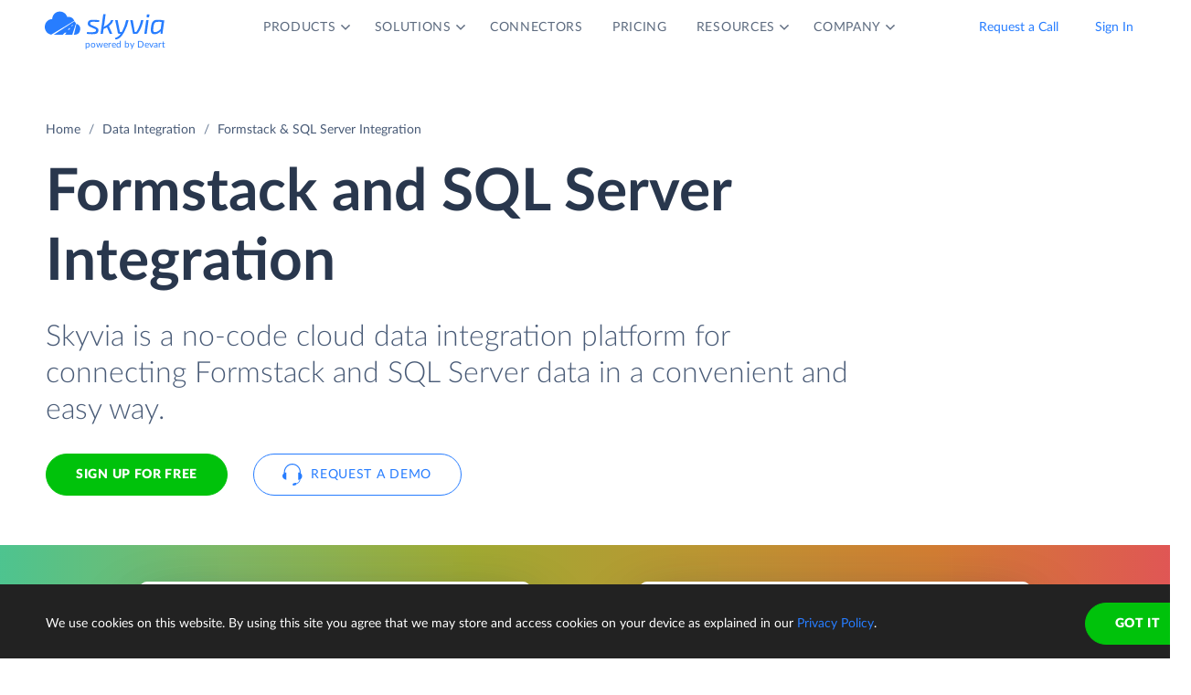

--- FILE ---
content_type: image/svg+xml
request_url: https://skyvia.com/content/data-integration/images/di-tabs-steps_03.svg
body_size: 6816
content:
<svg width="528" height="336" fill="none" xmlns="http://www.w3.org/2000/svg"><path fill="#fff" d="M0 0h528v336H0z"/><path d="M0 0h528v30H0V0Z" fill="#384A66"/><path fill-rule="evenodd" clip-rule="evenodd" d="m512.615 17.241 4.112-3.946c.126-.126.252-.126.378 0l.733.709c.126.126.126.252 0 .378l-5.034 4.82a.254.254 0 0 1-.189.072.254.254 0 0 1-.189-.071l-5.034-4.821c-.126-.126-.126-.252 0-.378l.733-.71c.126-.125.252-.125.378 0l4.112 3.947Z" fill="#455875"/><path d="M0 4.4A4.4 4.4 0 0 1 4.4 0H33v30H0V4.4Z" fill="#455875"/><path d="M14.44 9.922a4.3 4.3 0 0 0-3.704 4.18c-2.284 0-4.136 1.959-4.136 4.375-.041 2.15 1.5 4 3.61 4.335l12.874-7.762a3.632 3.632 0 0 0-3.967-2.095 4.279 4.279 0 0 0-4.677-3.033Z" fill="#fff"/><path fill-rule="evenodd" clip-rule="evenodd" d="m17.828 22.853.905-1.119h-.992l-1.095 1.119h-5.025l11.528-7.541.887 1.206-2.069 6.335h-4.14Zm1.524-2.757.876-.895h.611l-.724.895h-.763Zm2.706-2.758-.65.664h.456l.538-.664h-.344Z" fill="#fff"/><path d="M23.445 22.844v.009h-.59l1.437-6.163a3.17 3.17 0 0 1 2.078 3.425 3.158 3.158 0 0 1-2.925 2.729Z" fill="#fff"/><path d="M0 30h528v30.8H0V30Z" fill="#F0F5FC"/><path d="M505.999 38.8c.405 0 .734.328.734.733v.733h1.466c.405 0 .734.395.734.88v2.64c0 .486-.329.88-.734.88v5.867c0 .81-.656 1.467-1.466 1.467h-5.867c-.81 0-1.467-.657-1.467-1.467v-5.867c-.405 0-.733-.393-.733-.88v-2.64c0-.486.328-.88.733-.88h1.467v-.733c0-.405.328-.733.733-.733h4.4Zm.734 5.867h-5.867v5.28c0 .323.263.586.587.586h4.693a.587.587 0 0 0 .587-.587v-5.28Zm-3.667.733v4.4h-.733v-4.4h.733Zm2.2 0v4.4h-.733v-4.4h.733Zm2.2-3.667h-7.333V43.2h7.333v-1.467Zm-2.567-1.466h-2.2c-.27 0-.366.231-.366.366V41h2.933v-.367c0-.135-.097-.367-.367-.367Z" fill="#7A91B6"/><path fill-rule="evenodd" clip-rule="evenodd" d="m16.333 46.104 1.274 2.23c1.736.003 2.732 1.362 2.957 2.932h6.57V52H12.467v-.733h2.17c.15-1.049.534-1.988 1.503-2.545l-1.08-1.89a2.198 2.198 0 0 0 1.273-.728Zm1.267 2.962c-.958 0-1.773.613-2.075 1.467h4.15a2.201 2.201 0 0 0-2.075-1.467ZM14.667 43.2a1.467 1.467 0 1 1 0 2.933 1.467 1.467 0 0 1 0-2.933Zm6.081-4.793 1.037 1.037 2.593.519L25.415 41l-4.148 4.148-1.037-1.037-.519-2.593-1.037-1.037c-.296-.296-.263-.739 0-1.037l1.037-1.037c.296-.296.74-.263 1.037 0Zm-2.752 2.404 1.024 1.053-2.305 1.998a2.208 2.208 0 0 0-.96-1.108l2.24-1.943Zm2.234-1.885-1.037 1.037 1.194 1.194.466 2.33 2.902-2.901-2.331-.466-1.194-1.194Z" fill="#7A91B6"/><path d="M34.004 52.585c-.25.673-.922.607-1.514.607l5.289-13.174c.249-.663.9-.58 1.487-.58l-5.262 13.147Z" fill="#C5D4EA"/><path d="m51 39.6 5.25 3v6l-5.25 3-5.25-3v-6l5.25-3Zm-3.75 4.266v3.823l3.374 1.928v-3.802l-3.375-1.949Zm7.5.002-3.376 1.948v3.801l3.376-1.928v-3.821ZM51 41.26l-3.399 1.942 3.4 1.962 3.398-1.962L51 41.261Z" fill="#7A91B6"/><path d="M222.145 46.03c0 3.04-2.102 5.17-5.241 5.17h-3.939V40.861h3.939c3.139 0 5.241 2.138 5.241 5.17Zm-1.973 0c0-2.266-1.244-3.639-3.268-3.639h-2.009v7.28h2.009c2.024 0 3.268-1.374 3.268-3.64Zm3.354-.578-.315-.565c.844-.773 1.859-1.159 3.046-1.159 1.723 0 2.724 1.18 2.724 2.839V51.2h-.801c-.336 0-.493-.071-.6-.379l-.158-.529c-.736.665-1.372 1.023-2.423 1.023-1.244 0-2.138-.672-2.138-1.988 0-1.115 1.051-2.245 4.397-2.331v-.429c0-.98-.429-1.444-1.223-1.444-1.136 0-1.422.65-1.987.65-.251 0-.415-.15-.522-.321Zm3.732 3.853V48.07c-2.045.092-2.71.529-2.71 1.165 0 .622.401.865.994.865.722 0 1.208-.257 1.716-.794Zm5.734 2.01c-1.28 0-1.981-.765-1.981-2.031v-4.097h-.75c-.193 0-.343-.121-.343-.372v-.7l1.179-.194.372-2.002c.05-.193.186-.3.393-.3h.916v2.31h1.959v1.258h-1.959v3.975c0 .458.235.73.629.73.436 0 .565-.243.743-.243.108 0 .158.05.236.157l.529.858c-.514.429-1.208.65-1.923.65Zm3.018-5.863-.314-.565c.843-.773 1.859-1.159 3.046-1.159 1.723 0 2.724 1.18 2.724 2.839V51.2h-.801c-.336 0-.493-.071-.601-.379l-.157-.529c-.736.665-1.373 1.023-2.424 1.023-1.244 0-2.138-.672-2.138-1.988 0-1.115 1.051-2.245 4.398-2.331v-.429c0-.98-.429-1.444-1.223-1.444-1.137 0-1.423.65-1.988.65-.25 0-.414-.15-.522-.321Zm3.733 3.853V48.07c-2.045.092-2.71.529-2.71 1.165 0 .622.4.865.994.865.722 0 1.208-.257 1.716-.794Zm9.073-8.444v10.34h-1.931V40.86h1.931Zm3.454 3.325.122.58c.6-.601 1.279-1.016 2.266-1.016 1.609 0 2.474 1.144 2.474 2.781v4.67h-1.766v-4.67c0-.893-.408-1.408-1.244-1.408-.608 0-1.137.293-1.616.772V51.2h-1.766v-7.336h1.08c.228 0 .378.108.45.322Zm8.889 7.129c-1.28 0-1.98-.765-1.98-2.031v-4.097h-.751c-.193 0-.343-.121-.343-.372v-.7l1.179-.194.372-2.002c.05-.193.186-.3.393-.3h.916v2.31h1.959v1.258h-1.959v3.975c0 .458.236.73.629.73.436 0 .565-.243.743-.243.108 0 .158.05.236.157l.529.858c-.514.429-1.208.65-1.923.65Zm8.718-3.561h-4.54c.114 1.501.858 2.188 2.009 2.188 1.151 0 1.595-.644 2.031-.644.15 0 .257.057.329.165l.507.643c-.786.923-1.987 1.201-3.024 1.201-2.031 0-3.611-1.365-3.611-3.932 0-2.002 1.33-3.625 3.525-3.625 1.852 0 3.189 1.208 3.189 3.325 0 .536-.093.679-.415.679Zm-4.504-1.066h3.332c0-.915-.508-1.673-1.566-1.673-1.023 0-1.602.608-1.766 1.673Zm10.57-2.574h2.109v.658c0 .208-.128.336-.379.386l-.657.122c.1.25.15.53.15.83 0 1.45-1.237 2.373-2.867 2.373-.286 0-.551-.028-.808-.078-.229.135-.344.293-.344.464 0 1.173 4.777-.429 4.777 2.36 0 1.287-1.302 2.552-3.554 2.552-2.209 0-3.275-.93-3.275-1.937 0-.687.444-1.137 1.166-1.416-.393-.2-.637-.515-.637-1.058 0-.436.315-.965.959-1.287-.744-.4-1.194-1.08-1.194-1.974 0-1.458 1.229-2.373 2.91-2.373.629 0 1.186.128 1.644.379Zm-1.644 3.24c.872 0 1.301-.494 1.301-1.202 0-.722-.436-1.18-1.301-1.18-.866 0-1.302.458-1.302 1.18 0 .694.436 1.201 1.302 1.201Zm1.994 4.175c0-.872-1.658-.643-3.003-.815-.393.222-.657.508-.657.9 0 .523.486.909 1.773.909 1.323 0 1.887-.422 1.887-.994Zm4.438-7.221.107.829c.458-.88 1.073-1.409 1.931-1.409.336 0 .608.072.815.222l-.115 1.323c-.05.171-.135.236-.286.236-.143 0-.464-.072-.729-.072-.786 0-1.194.472-1.516 1.244v4.52h-1.766v-7.337h1.037c.365 0 .472.108.522.444Zm3.821 1.144-.314-.565c.843-.773 1.859-1.159 3.045-1.159 1.724 0 2.725 1.18 2.725 2.839V51.2h-.801c-.336 0-.494-.071-.601-.379l-.157-.529c-.737.665-1.373 1.023-2.424 1.023-1.244 0-2.138-.672-2.138-1.988 0-1.115 1.051-2.245 4.397-2.331v-.429c0-.98-.429-1.444-1.222-1.444-1.137 0-1.423.65-1.988.65-.25 0-.415-.15-.522-.321Zm3.732 3.853V48.07c-2.044.092-2.709.529-2.709 1.165 0 .622.4.865.993.865.723 0 1.209-.257 1.716-.794Zm10.997-7.607c0 .608-.522 1.115-1.151 1.115a1.125 1.125 0 0 1-1.109-1.115c0-.622.508-1.13 1.109-1.13.629 0 1.151.508 1.151 1.13Zm-.308 2.23V51.2h-1.766v-6.013h-3.403v3.975c0 .458.236.73.629.73.436 0 .565-.243.744-.243.107 0 .157.05.236.157l.529.858c-.515.429-1.209.65-1.924.65-1.279 0-1.98-.764-1.98-2.03v-4.097h-.751c-.193 0-.343-.121-.343-.372v-.7l1.18-.2.371-1.995c.05-.194.186-.3.394-.3h.915v2.309h5.169Zm5.049-.178c2.181 0 3.618 1.451 3.618 3.768 0 2.324-1.437 3.79-3.618 3.79-2.195 0-3.639-1.466-3.639-3.79 0-2.317 1.444-3.768 3.639-3.768Zm0 6.199c1.223 0 1.795-.837 1.795-2.417 0-1.58-.572-2.43-1.795-2.43-1.237 0-1.823.857-1.823 2.43 0 1.573.586 2.417 1.823 2.417Zm6.495-5.763.122.58c.6-.601 1.28-1.016 2.266-1.016 1.609 0 2.474 1.144 2.474 2.781v4.67h-1.766v-4.67c0-.893-.407-1.408-1.244-1.408-.608 0-1.137.293-1.616.772V51.2h-1.766v-7.336h1.08c.229 0 .379.108.45.322Z" fill="#374A66"/><path d="M432.935 39.299a.64.64 0 0 1 .312.081l8.233 4.632a.635.635 0 0 1 0 1.107l-8.233 4.632a.636.636 0 0 1-.947-.554v-9.263c0-.35.284-.635.635-.635Zm.831 2.057v6.42l5.707-3.21-5.707-3.21Z" fill="#57C88B"/><path d="M473.733 38.8V41h2.933v11h-8.8v-2.2h-2.933v-11h8.8Zm1.466 3.667h-5.866v8.066h5.866v-8.066Zm-2.933-2.2h-5.867v8.066h1.467V41h4.4v-.733Z" fill="#7A91B6"/><rect x="46.2" y="12" width="40" height="6" rx="3" fill="#455875"/><rect x="101.2" y="12" width="40" height="6" rx="3" fill="#455875"/><rect x="156.2" y="12" width="40" height="6" rx="3" fill="#455875"/><circle cx="490.6" cy="15.4" r="8.8" fill="#455875"/><mask id="steps_2_03__a" fill="#fff"><path d="M0 61h528v32H0V61Z"/></mask><path d="M528 91.5H0v3h528v-3Z" fill="#DCE5F2" mask="url(#steps_2_03__a)"/><path fill="#277DFF" d="M195 91h47v2h-47zm8.371-13.938c0 2.365-1.568 4.02-3.889 4.02-2.315 0-3.883-1.655-3.883-4.02 0-2.36 1.568-4.031 3.883-4.031 2.321 0 3.889 1.671 3.889 4.031Zm-1.095 0c0-1.936-1.094-3.108-2.794-3.108-1.694 0-2.794 1.172-2.794 3.108 0 1.936 1.1 3.097 2.794 3.097 1.7 0 2.794-1.161 2.794-3.097Zm6.378-1.633h.765L207.147 81h-.88l-2.271-5.572h.797c.16 0 .264.094.303.204l1.413 3.586c.088.27.149.522.209.781.061-.258.121-.511.215-.781l1.43-3.586a.312.312 0 0 1 .291-.204Zm5.758 4.433.275.357c-.484.589-1.386.858-2.183.858-1.54 0-2.657-1.056-2.657-2.975 0-1.563.985-2.761 2.602-2.761 1.336 0 2.326.907 2.326 2.491 0 .308-.055.385-.236.385h-3.724c.044 1.403.715 2.09 1.771 2.09.979 0 1.392-.539 1.639-.539.083 0 .143.033.187.094Zm-3.564-2.255h3.047c0-.908-.528-1.546-1.424-1.546-.941 0-1.491.577-1.623 1.545Zm5.993-1.909.066.847c.352-.764.847-1.216 1.59-1.216.236 0 .456.05.627.16l-.072.731c-.022.094-.077.138-.165.138-.104 0-.313-.066-.561-.066-.698 0-1.083.418-1.364 1.188V81h-.984v-5.572h.561c.214 0 .275.072.302.27Zm7.153-.27h.764L222.487 81h-.88l-2.272-5.572h.798c.159 0 .264.094.302.204l1.414 3.586c.088.27.148.522.209.781a7.63 7.63 0 0 1 .214-.781l1.43-3.586a.312.312 0 0 1 .292-.204Zm2.905-1.748c0 .373-.33.692-.709.692a.7.7 0 0 1-.688-.692c0-.386.314-.705.688-.705.379 0 .709.32.709.705Zm-1.188 1.748h.979V81h-.979v-5.572Zm6.834 4.434.275.357c-.484.589-1.386.858-2.184.858-1.54 0-2.656-1.056-2.656-2.975 0-1.563.984-2.761 2.601-2.761 1.337 0 2.327.907 2.327 2.491 0 .308-.055.385-.237.385h-3.723c.044 1.403.715 2.09 1.771 2.09.979 0 1.391-.539 1.639-.539.082 0 .143.033.187.094Zm-3.564-2.255h3.047c0-.908-.528-1.546-1.425-1.546-.94 0-1.49.577-1.622 1.545Zm12.022-2.178h.737L239.936 81h-.775c-.094 0-.16-.06-.198-.187l-1.232-3.779c-.039-.104-.061-.214-.088-.319l-.022-.126-.017-.066c-.038.17-.066.341-.126.517l-1.254 3.773c-.033.126-.105.187-.22.187h-.737l-1.804-5.572h.77c.154 0 .264.094.302.204l1.067 3.586c.061.264.11.511.149.748.066-.242.132-.49.214-.748l1.177-3.608a.274.274 0 0 1 .264-.192h.429a.28.28 0 0 1 .281.192l1.149 3.608c.083.258.143.506.204.748.038-.242.093-.484.159-.748l1.089-3.586a.3.3 0 0 1 .286-.204Z"/><path d="M270.495 73.118h.786V81h-.935v-5.791c0-.154.011-.336.028-.517l-2.706 4.928a.41.41 0 0 1-.385.247h-.154a.408.408 0 0 1-.385-.248l-2.761-4.95a4.8 4.8 0 0 1 .033.54V81h-.935v-7.882h.786c.193 0 .275.011.369.182l2.722 4.851c.088.176.176.368.248.567a4.48 4.48 0 0 1 .247-.573l2.673-4.845c.088-.17.176-.181.369-.181Zm4.747 2.223c1.628 0 2.651 1.127 2.651 2.87 0 1.755-1.023 2.866-2.651 2.866-1.644 0-2.662-1.111-2.662-2.865 0-1.744 1.018-2.871 2.662-2.871Zm0 4.972c1.1 0 1.639-.776 1.639-2.096 0-1.326-.539-2.106-1.639-2.106-1.116 0-1.655.78-1.655 2.106 0 1.32.539 2.096 1.655 2.096Zm7.523-7.415h.979V81h-.583c-.138 0-.226-.066-.264-.204l-.088-.676c-.479.572-1.073.957-1.87.957-1.282 0-2.107-.99-2.107-2.843 0-1.645.902-2.904 2.404-2.904.682 0 1.149.242 1.529.654v-3.085Zm0 6.546v-2.69c-.369-.49-.781-.66-1.309-.66-1.034 0-1.612.77-1.612 2.14 0 1.452.512 2.051 1.414 2.051.643 0 1.105-.308 1.507-.841Zm6.771.418.275.357c-.484.589-1.386.858-2.183.858-1.54 0-2.657-1.056-2.657-2.975 0-1.563.985-2.761 2.602-2.761 1.336 0 2.326.907 2.326 2.491 0 .308-.055.385-.236.385h-3.724c.044 1.403.715 2.09 1.771 2.09.979 0 1.392-.539 1.639-.539.083 0 .143.033.187.094Zm-3.564-2.255h3.047c0-.908-.528-1.546-1.424-1.546-.941 0-1.491.577-1.623 1.545Zm5.163-4.709h.979V81h-.979v-8.102Zm24.345 7.205h3.41V81h-4.472v-7.882h1.062v6.986Zm6.309-4.762c1.628 0 2.651 1.127 2.651 2.87 0 1.755-1.023 2.866-2.651 2.866-1.645 0-2.662-1.111-2.662-2.865 0-1.744 1.017-2.871 2.662-2.871Zm0 4.972c1.1 0 1.639-.776 1.639-2.096 0-1.326-.539-2.106-1.639-2.106-1.117 0-1.656.78-1.656 2.106 0 1.32.539 2.096 1.656 2.096Zm7.05-4.665h1.513v.364c0 .12-.077.198-.231.23l-.633.083c.127.242.187.511.187.803 0 1.089-.874 1.799-2.084 1.799-.259 0-.506-.034-.737-.094-.237.148-.363.314-.363.484 0 1.067 3.767-.242 3.767 1.826 0 .951-.979 1.864-2.612 1.864-1.628 0-2.431-.698-2.431-1.474 0-.55.368-.929.968-1.154-.33-.149-.539-.375-.539-.793 0-.313.242-.72.709-.957-.55-.308-.874-.825-.874-1.501 0-1.089.88-1.793 2.112-1.793.484 0 .902.11 1.248.314Zm-1.248 2.63c.792 0 1.21-.463 1.21-1.123 0-.681-.424-1.116-1.21-1.116-.792 0-1.216.434-1.216 1.117 0 .66.429 1.121 1.216 1.121Zm1.765 3.024c0-.814-1.485-.61-2.585-.764-.412.193-.698.478-.698.869 0 .5.511.886 1.595.886 1.056 0 1.688-.402 1.688-.99ZM39.867 120.858l-.399.784c-.105.168-.203.245-.371.245-.343 0-.847-.728-2.058-.728-1.12 0-1.708.595-1.708 1.4 0 2.065 4.739.994 4.739 4.326 0 1.792-1.253 3.227-3.437 3.227-1.281 0-2.478-.518-3.248-1.323l.476-.784a.434.434 0 0 1 .378-.21c.434 0 .973.959 2.436.959 1.183 0 1.862-.616 1.862-1.631 0-2.275-4.732-.84-4.732-4.48 0-1.456 1.162-2.835 3.22-2.835 1.155 0 2.142.378 2.842 1.05Zm4.752 1.89c2.107 0 3.465 1.421 3.465 3.675 0 2.254-1.358 3.682-3.465 3.682-2.12 0-3.479-1.428-3.479-3.682s1.358-3.675 3.48-3.675Zm0 6.181c1.288 0 1.911-.896 1.911-2.499 0-1.603-.623-2.513-1.91-2.513-1.31 0-1.933.91-1.933 2.513 0 1.603.623 2.499 1.932 2.499Zm9.426-6.069h1.505V130h-.91c-.203 0-.329-.098-.385-.287l-.112-.665c-.595.637-1.309 1.064-2.282 1.064-1.568 0-2.4-1.099-2.4-2.709v-4.543h1.504v4.543c0 .959.441 1.519 1.344 1.519.665 0 1.232-.322 1.736-.854v-5.208Zm4.663.392.09.931c.449-.903 1.065-1.456 1.954-1.456.308 0 .58.07.798.21l-.105 1.134c-.035.161-.112.21-.245.21-.14 0-.427-.077-.714-.077-.84 0-1.267.497-1.603 1.358V130h-1.505v-7.14h.875c.315 0 .406.105.455.392Zm9.038.462-.4.546c-.09.119-.153.189-.314.189-.33 0-.616-.539-1.617-.539-1.31 0-1.967.966-1.967 2.513 0 1.603.735 2.52 1.91 2.52 1.163 0 1.359-.672 1.75-.672.12 0 .218.049.28.14l.428.553c-.693.84-1.701 1.141-2.73 1.141-1.764 0-3.178-1.358-3.178-3.682 0-2.114 1.204-3.675 3.416-3.675 1.036 0 1.806.35 2.422.966Zm6.834 2.835h-4.585c.077 1.617.875 2.373 2.1 2.373 1.176 0 1.673-.651 2.037-.651.12 0 .217.049.28.14l.427.553c-.707.84-1.848 1.141-2.87 1.141-1.98 0-3.465-1.337-3.465-3.822 0-1.974 1.288-3.535 3.388-3.535 1.764 0 3.045 1.169 3.045 3.213 0 .469-.084.588-.357.588Zm-4.543-.924h3.55c0-1.008-.582-1.785-1.667-1.785-1.092 0-1.715.658-1.883 1.785ZM41.134 220.92v1.365h-3.143V231H36.36v-8.715h-3.15v-1.365h7.924Zm-.351 4.424-.273-.49c.805-.749 1.77-1.127 2.884-1.127 1.645 0 2.569 1.12 2.569 2.737V231h-.672c-.287 0-.413-.063-.518-.336l-.147-.581c-.735.658-1.365 1.029-2.415 1.029-1.155 0-2.044-.637-2.044-1.918 0-1.092 1.085-2.177 4.333-2.254v-.476c0-1.029-.448-1.526-1.295-1.526-1.162 0-1.484.686-1.981.686-.203 0-.35-.119-.441-.28Zm3.717 3.857v-1.323c-2.15.077-2.898.546-2.898 1.239 0 .672.455.945 1.064.945.784 0 1.302-.301 1.834-.861Zm4.556-4.949.09.931c.449-.903 1.065-1.456 1.954-1.456.308 0 .58.07.798.21l-.105 1.134c-.035.161-.112.21-.245.21-.14 0-.427-.077-.714-.077-.84 0-1.267.497-1.603 1.358V231h-1.505v-7.14h.875c.315 0 .406.105.455.392Zm7.873-.133h1.994v.56c0 .189-.111.301-.336.343l-.714.119c.12.273.183.574.183.903 0 1.407-1.162 2.303-2.737 2.303-.302 0-.582-.035-.855-.091-.273.161-.398.336-.398.525 0 1.232 4.731-.364 4.731 2.317 0 1.239-1.26 2.443-3.401 2.443-2.129 0-3.157-.896-3.157-1.89 0-.672.455-1.148 1.183-1.421-.392-.189-.651-.497-.651-1.029 0-.42.307-.924.923-1.239-.707-.392-1.148-1.05-1.148-1.918 0-1.421 1.17-2.31 2.773-2.31.615 0 1.154.126 1.61.385Zm-1.61 3.248c.93 0 1.4-.525 1.4-1.288 0-.784-.47-1.274-1.4-1.274-.925 0-1.4.49-1.4 1.274 0 .756.483 1.288 1.4 1.288Zm2.092 3.983c0-.952-1.75-.686-3.1-.882-.449.231-.764.56-.764.987 0 .56.56.994 1.877.994 1.322 0 1.987-.455 1.987-1.099Zm8.255-3.801h-4.585c.077 1.617.875 2.373 2.1 2.373 1.176 0 1.673-.651 2.037-.651.12 0 .217.049.28.14l.427.553c-.707.84-1.848 1.141-2.87 1.141-1.98 0-3.465-1.337-3.465-3.822 0-1.974 1.288-3.535 3.388-3.535 1.764 0 3.045 1.169 3.045 3.213 0 .469-.084.588-.357.588Zm-4.543-.924h3.55c0-1.008-.582-1.785-1.667-1.785-1.092 0-1.715.658-1.883 1.785Zm8.524 4.487c-1.183 0-1.848-.7-1.848-1.911v-4.158h-.784c-.168 0-.308-.105-.308-.322v-.609l1.155-.168.33-2.065c.048-.161.153-.266.342-.266h.77v2.345h1.981v1.085h-1.98v4.053c0 .511.272.791.692.791.47 0 .637-.287.805-.287.084 0 .154.049.203.14l.448.735c-.469.413-1.134.637-1.806.637Z" fill="#374A66"/><path d="M39.924 152.954c.09 0 .168.036.234.102l.636.69c-.702.87-1.71 1.35-3.15 1.35-2.568 0-4.182-1.854-4.182-4.434 0-2.604 1.746-4.434 4.284-4.434 1.266 0 2.244.456 2.934 1.128l-.54.75a.369.369 0 0 1-.33.18c-.366 0-.702-.684-2.07-.684-1.554 0-2.628 1.128-2.628 3.06 0 1.944 1.17 3.066 2.634 3.066.876 0 1.392-.174 1.914-.654a.397.397 0 0 1 .264-.12Zm4.337-4.206c1.83 0 3.036 1.218 3.036 3.162 0 1.95-1.206 3.18-3.036 3.18-1.842 0-3.054-1.23-3.054-3.18 0-1.944 1.212-3.162 3.054-3.162Zm0 5.202c1.026 0 1.506-.702 1.506-2.028s-.48-2.04-1.506-2.04c-1.038 0-1.53.72-1.53 2.04s.492 2.028 1.53 2.028Zm5.45-4.836.102.486c.504-.504 1.074-.852 1.902-.852 1.35 0 2.076.96 2.076 2.334V155H52.31v-3.918c0-.75-.342-1.182-1.044-1.182-.51 0-.954.246-1.356.648V155h-1.482v-6.156h.906c.192 0 .318.09.378.27Zm6.774 0 .102.486c.504-.504 1.074-.852 1.902-.852 1.35 0 2.076.96 2.076 2.334V155h-1.482v-3.918c0-.75-.342-1.182-1.044-1.182-.51 0-.954.246-1.356.648V155H55.2v-6.156h.906c.192 0 .318.09.378.27Zm10.44 2.994h-3.81c.095 1.26.72 1.836 1.685 1.836.966 0 1.338-.54 1.704-.54.126 0 .216.048.276.138l.426.54c-.66.774-1.668 1.008-2.538 1.008-1.704 0-3.03-1.146-3.03-3.3 0-1.68 1.116-3.042 2.958-3.042 1.554 0 2.676 1.014 2.676 2.79 0 .45-.078.57-.348.57Zm-3.78-.894h2.795c0-.768-.426-1.404-1.314-1.404-.858 0-1.344.51-1.482 1.404Zm10.04-1.608-.39.54c-.09.114-.15.18-.313.18-.3 0-.534-.45-1.35-.45-1.044 0-1.56.774-1.56 2.034 0 1.32.582 2.052 1.524 2.052.942 0 1.086-.558 1.452-.558.12 0 .21.048.27.138l.426.54c-.66.774-1.548 1.008-2.418 1.008-1.518 0-2.772-1.164-2.772-3.18 0-1.806 1.05-3.162 2.988-3.162.918 0 1.59.306 2.142.858Zm7.456-2.58c0 .51-.438.936-.966.936a.944.944 0 0 1-.93-.936c0-.522.426-.948.93-.948.528 0 .966.426.966.948Zm-.258 1.872V155h-1.482v-5.046h-2.856v3.336c0 .384.198.612.528.612.366 0 .474-.204.624-.204.09 0 .132.042.198.132l.444.72c-.432.36-1.014.546-1.614.546-1.074 0-1.662-.642-1.662-1.704v-3.438h-.63c-.162 0-.288-.102-.288-.312v-.588l.99-.168.312-1.674c.042-.162.156-.252.33-.252h.768v1.938h4.338Zm4.237-.15c1.83 0 3.036 1.218 3.036 3.162 0 1.95-1.206 3.18-3.036 3.18-1.842 0-3.054-1.23-3.054-3.18 0-1.944 1.212-3.162 3.054-3.162Zm0 5.202c1.026 0 1.506-.702 1.506-2.028s-.48-2.04-1.506-2.04c-1.038 0-1.53.72-1.53 2.04s.492 2.028 1.53 2.028Zm5.45-4.836.103.486c.504-.504 1.074-.852 1.902-.852 1.35 0 2.076.96 2.076 2.334V155h-1.482v-3.918c0-.75-.342-1.182-1.044-1.182-.51 0-.954.246-1.356.648V155h-1.482v-6.156h.906c.192 0 .318.09.378.27Z" fill="#596D8E"/><rect x="33.75" y="163.75" width="214.5" height="34.5" rx="3.25" fill="#fff"/><rect x="33.75" y="163.75" width="214.5" height="34.5" rx="3.25" stroke="#DCE5F2" stroke-width="1.5"/><rect x="46.2" y="177.3" width="105.6" height="6.6" rx="3.3" fill="#DCE5F2"/><path fill-rule="evenodd" clip-rule="evenodd" d="m231.384 182.883 4.12-4.037c.126-.128.252-.128.378 0l.734.726c.127.128.127.257 0 .386l-5.043 4.931a.252.252 0 0 1-.189.072.256.256 0 0 1-.19-.072l-5.043-4.931c-.126-.129-.126-.258 0-.386l.734-.726c.127-.128.253-.128.379 0l4.12 4.037Z" fill="#99B3DC"/><path d="M39.924 253.954c.09 0 .168.036.234.102l.636.69c-.702.87-1.71 1.35-3.15 1.35-2.568 0-4.182-1.854-4.182-4.434 0-2.604 1.746-4.434 4.284-4.434 1.266 0 2.244.456 2.934 1.128l-.54.75a.369.369 0 0 1-.33.18c-.366 0-.702-.684-2.07-.684-1.554 0-2.628 1.128-2.628 3.06 0 1.944 1.17 3.066 2.634 3.066.876 0 1.392-.174 1.914-.654a.397.397 0 0 1 .264-.12Zm4.337-4.206c1.83 0 3.036 1.218 3.036 3.162 0 1.95-1.206 3.18-3.036 3.18-1.842 0-3.054-1.23-3.054-3.18 0-1.944 1.212-3.162 3.054-3.162Zm0 5.202c1.026 0 1.506-.702 1.506-2.028s-.48-2.04-1.506-2.04c-1.038 0-1.53.72-1.53 2.04s.492 2.028 1.53 2.028Zm5.45-4.836.102.486c.504-.504 1.074-.852 1.902-.852 1.35 0 2.076.96 2.076 2.334V256H52.31v-3.918c0-.75-.342-1.182-1.044-1.182-.51 0-.954.246-1.356.648V256h-1.482v-6.156h.906c.192 0 .318.09.378.27Zm6.774 0 .102.486c.504-.504 1.074-.852 1.902-.852 1.35 0 2.076.96 2.076 2.334V256h-1.482v-3.918c0-.75-.342-1.182-1.044-1.182-.51 0-.954.246-1.356.648V256H55.2v-6.156h.906c.192 0 .318.09.378.27Zm10.44 2.994h-3.81c.095 1.26.72 1.836 1.685 1.836.966 0 1.338-.54 1.704-.54.126 0 .216.048.276.138l.426.54c-.66.774-1.668 1.008-2.538 1.008-1.704 0-3.03-1.146-3.03-3.3 0-1.68 1.116-3.042 2.958-3.042 1.554 0 2.676 1.014 2.676 2.79 0 .45-.078.57-.348.57Zm-3.78-.894h2.795c0-.768-.426-1.404-1.314-1.404-.858 0-1.344.51-1.482 1.404Zm10.04-1.608-.39.54c-.09.114-.15.18-.313.18-.3 0-.534-.45-1.35-.45-1.044 0-1.56.774-1.56 2.034 0 1.32.582 2.052 1.524 2.052.942 0 1.086-.558 1.452-.558.12 0 .21.048.27.138l.426.54c-.66.774-1.548 1.008-2.418 1.008-1.518 0-2.772-1.164-2.772-3.18 0-1.806 1.05-3.162 2.988-3.162.918 0 1.59.306 2.142.858Zm7.456-2.58c0 .51-.438.936-.966.936a.944.944 0 0 1-.93-.936c0-.522.426-.948.93-.948.528 0 .966.426.966.948Zm-.258 1.872V256h-1.482v-5.046h-2.856v3.336c0 .384.198.612.528.612.366 0 .474-.204.624-.204.09 0 .132.042.198.132l.444.72c-.432.36-1.014.546-1.614.546-1.074 0-1.662-.642-1.662-1.704v-3.438h-.63c-.162 0-.288-.102-.288-.312v-.588l.99-.168.312-1.674c.042-.162.156-.252.33-.252h.768v1.938h4.338Zm4.237-.15c1.83 0 3.036 1.218 3.036 3.162 0 1.95-1.206 3.18-3.036 3.18-1.842 0-3.054-1.23-3.054-3.18 0-1.944 1.212-3.162 3.054-3.162Zm0 5.202c1.026 0 1.506-.702 1.506-2.028s-.48-2.04-1.506-2.04c-1.038 0-1.53.72-1.53 2.04s.492 2.028 1.53 2.028Zm5.45-4.836.103.486c.504-.504 1.074-.852 1.902-.852 1.35 0 2.076.96 2.076 2.334V256h-1.482v-3.918c0-.75-.342-1.182-1.044-1.182-.51 0-.954.246-1.356.648V256h-1.482v-6.156h.906c.192 0 .318.09.378.27Z" fill="#596D8E"/><rect x="33.75" y="264.75" width="214.5" height="34.5" rx="2.55" fill="#fff"/><rect x="33.75" y="264.75" width="214.5" height="34.5" rx="2.55" stroke="#DCE5F2" stroke-width="1.5"/><rect x="46.2" y="278.3" width="136.4" height="6.6" rx="3.3" fill="#DCE5F2"/><path fill-rule="evenodd" clip-rule="evenodd" d="m231.384 283.883 4.12-4.037c.126-.128.252-.128.378 0l.734.726c.127.128.127.257 0 .386l-5.043 4.931a.252.252 0 0 1-.189.072.256.256 0 0 1-.19-.072l-5.043-4.931c-.126-.129-.126-.258 0-.386l.734-.726c.127-.128.253-.128.379 0l4.12 4.037Z" fill="#99B3DC"/><path d="M287.534 120.417v1.365h-3.143v8.715h-1.631v-8.715h-3.15v-1.365h7.924Zm-.351 4.424-.273-.49c.805-.749 1.771-1.127 2.884-1.127 1.645 0 2.569 1.12 2.569 2.737v4.536h-.672c-.287 0-.413-.063-.518-.336l-.147-.581c-.735.658-1.365 1.029-2.415 1.029-1.155 0-2.044-.637-2.044-1.918 0-1.092 1.085-2.177 4.333-2.254v-.476c0-1.029-.448-1.526-1.295-1.526-1.162 0-1.484.686-1.981.686-.203 0-.35-.119-.441-.28Zm3.717 3.857v-1.323c-2.149.077-2.898.546-2.898 1.239 0 .672.455.945 1.064.945.784 0 1.302-.301 1.834-.861Zm7.825-4.592-.336.546c-.077.133-.161.182-.301.182-.315 0-.707-.476-1.631-.476-.756 0-1.218.385-1.218.896 0 1.337 3.584.707 3.584 3.017 0 1.344-.98 2.338-2.779 2.338-.987 0-1.876-.371-2.436-.875l.35-.574a.423.423 0 0 1 .392-.224c.392 0 .686.602 1.771.602.896 0 1.302-.469 1.302-1.001 0-1.442-3.612-.665-3.612-3.164 0-1.141.924-2.128 2.618-2.128.959 0 1.764.329 2.296.861Zm1.512-3.969h1.505v6.006h.322c.203 0 .315-.042.455-.217l2.002-2.289a.617.617 0 0 1 .553-.28h1.365l-2.408 2.716a1.79 1.79 0 0 1-.462.434c.189.133.315.294.448.497l2.569 3.493h-1.344c-.245 0-.406-.063-.539-.28l-2.065-2.8c-.14-.217-.245-.252-.525-.252h-.371v3.332h-1.505v-10.36Zm11.914 3.969-.336.546c-.077.133-.161.182-.301.182-.315 0-.707-.476-1.631-.476-.756 0-1.218.385-1.218.896 0 1.337 3.584.707 3.584 3.017 0 1.344-.98 2.338-2.779 2.338-.987 0-1.876-.371-2.436-.875l.35-.574a.423.423 0 0 1 .392-.224c.392 0 .686.602 1.771.602.896 0 1.302-.469 1.302-1.001 0-1.442-3.612-.665-3.612-3.164 0-1.141.924-2.128 2.618-2.128.959 0 1.764.329 2.296.861Z" fill="#374A66"/><rect x="279.4" y="143" width="215.6" height="35.2" rx="3.3" fill="#F0F5FC"/><path fill-rule="evenodd" clip-rule="evenodd" d="M295.579 157.575h1.009v2.017h3.025v-2.017h1.008v2.017h2.521v1.008h-2.521v2.017h2.521v1.008h-2.521v2.017h-1.008v-2.017h-3.025v2.017h-1.009v-2.017h-2.52v-1.008h2.52V160.6h-2.52v-1.008h2.52v-2.017Zm1.009 3.025h3.025v2.017h-3.025V160.6Z" fill="#99B3DC"/><path fill-rule="evenodd" clip-rule="evenodd" d="M293.059 153.542a2.017 2.017 0 0 0-2.017 2.016v10.084c0 1.114.903 2.016 2.017 2.016h10.083a2.016 2.016 0 0 0 2.017-2.016v-10.084a2.017 2.017 0 0 0-2.017-2.016h-10.083Zm-1.009 12.1v-9.075h12.1v9.075c0 .557-.451 1.008-1.008 1.008h-10.083a1.008 1.008 0 0 1-1.009-1.008Z" fill="#99B3DC"/><rect x="313.5" y="157.3" width="39.6" height="6.6" rx="3.3" fill="#DCE5F2"/><path fill-rule="evenodd" clip-rule="evenodd" d="M420.98 157.575h1.008v2.017h3.025v-2.017h1.009v2.017h2.52v1.008h-2.52v2.017h2.52v1.008h-2.52v2.017h-1.009v-2.017h-3.025v2.017h-1.008v-2.017h-2.521v-1.008h2.521V160.6h-2.521v-1.008h2.521v-2.017Zm1.008 3.025h3.025v2.017h-3.025V160.6Z" fill="#99B3DC"/><path fill-rule="evenodd" clip-rule="evenodd" d="M418.459 153.542a2.017 2.017 0 0 0-2.017 2.016v10.084c0 1.114.903 2.016 2.017 2.016h10.083a2.016 2.016 0 0 0 2.017-2.016v-10.084a2.017 2.017 0 0 0-2.017-2.016h-10.083Zm-1.008 12.1v-9.075h12.1v9.075c0 .557-.452 1.008-1.009 1.008h-10.083a1.008 1.008 0 0 1-1.008-1.008Z" fill="#99B3DC"/><rect x="438.9" y="157.3" width="44" height="6.6" rx="3.3" fill="#DCE5F2"/><path d="M379.524 160.475v2.036h.94v-2.036h2.036v-.939h-2.036V157.5h-.94v2.036h-2.036v.939h2.036Z" fill="#7A91B6"/><path fill-rule="evenodd" clip-rule="evenodd" d="M379.995 165.018a5.011 5.011 0 1 0 0-10.022 5.011 5.011 0 0 0 0 10.022Zm0-1.253a3.759 3.759 0 1 0 0-7.518 3.759 3.759 0 0 0 0 7.518Z" fill="#7A91B6"/><path d="M386.229 160.635a6.52 6.52 0 0 0 0-1.253h8.172v-1.88l5.012 2.506-5.012 2.506v-1.879h-8.172Z" fill="#7A91B6"/><rect x="279.4" y="187" width="215.6" height="35.2" rx="3.3" fill="#F0F5FC"/><path fill-rule="evenodd" clip-rule="evenodd" d="M295.579 201.575h1.009v2.017h3.025v-2.017h1.008v2.017h2.521v1.008h-2.521v2.017h2.521v1.008h-2.521v2.017h-1.008v-2.017h-3.025v2.017h-1.009v-2.017h-2.52v-1.008h2.52V204.6h-2.52v-1.008h2.52v-2.017Zm1.009 3.025h3.025v2.017h-3.025V204.6Z" fill="#99B3DC"/><path fill-rule="evenodd" clip-rule="evenodd" d="M293.059 197.542a2.017 2.017 0 0 0-2.017 2.016v10.084c0 1.114.903 2.016 2.017 2.016h10.083a2.016 2.016 0 0 0 2.017-2.016v-10.084a2.017 2.017 0 0 0-2.017-2.016h-10.083Zm-1.009 12.1v-9.075h12.1v9.075c0 .557-.451 1.008-1.008 1.008h-10.083a1.008 1.008 0 0 1-1.009-1.008Z" fill="#99B3DC"/><rect x="313.5" y="201.3" width="47.3" height="6.6" rx="3.3" fill="#DCE5F2"/><path fill-rule="evenodd" clip-rule="evenodd" d="M420.98 201.575h1.008v2.017h3.025v-2.017h1.009v2.017h2.52v1.008h-2.52v2.017h2.52v1.008h-2.52v2.017h-1.009v-2.017h-3.025v2.017h-1.008v-2.017h-2.521v-1.008h2.521V204.6h-2.521v-1.008h2.521v-2.017Zm1.008 3.025h3.025v2.017h-3.025V204.6Z" fill="#99B3DC"/><path fill-rule="evenodd" clip-rule="evenodd" d="M418.459 197.542a2.017 2.017 0 0 0-2.017 2.016v10.084c0 1.114.903 2.016 2.017 2.016h10.083a2.016 2.016 0 0 0 2.017-2.016v-10.084a2.017 2.017 0 0 0-2.017-2.016h-10.083Zm-1.008 12.1v-9.075h12.1v9.075c0 .557-.452 1.008-1.009 1.008h-10.083a1.008 1.008 0 0 1-1.008-1.008Z" fill="#99B3DC"/><rect x="438.9" y="201.3" width="33" height="6.6" rx="3.3" fill="#DCE5F2"/><path d="M379.524 204.475v2.036h.94v-2.036h2.036v-.939h-2.036V201.5h-.94v2.036h-2.036v.939h2.036Z" fill="#7A91B6"/><path fill-rule="evenodd" clip-rule="evenodd" d="M379.995 209.018a5.011 5.011 0 1 0 0-10.022 5.011 5.011 0 0 0 0 10.022Zm0-1.253a3.759 3.759 0 1 0 0-7.518 3.759 3.759 0 0 0 0 7.518Z" fill="#7A91B6"/><path d="M386.229 204.635a6.52 6.52 0 0 0 0-1.253h8.172v-1.88l5.012 2.506-5.012 2.506v-1.879h-8.172Z" fill="#7A91B6"/><rect x="279.4" y="231" width="215.6" height="35.2" rx="3.3" fill="#F0F5FC"/><path fill-rule="evenodd" clip-rule="evenodd" d="M295.579 245.575h1.009v2.017h3.025v-2.017h1.008v2.017h2.521v1.008h-2.521v2.017h2.521v1.008h-2.521v2.017h-1.008v-2.017h-3.025v2.017h-1.009v-2.017h-2.52v-1.008h2.52V248.6h-2.52v-1.008h2.52v-2.017Zm1.009 3.025h3.025v2.017h-3.025V248.6Z" fill="#99B3DC"/><path fill-rule="evenodd" clip-rule="evenodd" d="M293.059 241.542a2.017 2.017 0 0 0-2.017 2.016v10.084c0 1.114.903 2.016 2.017 2.016h10.083a2.016 2.016 0 0 0 2.017-2.016v-10.084a2.017 2.017 0 0 0-2.017-2.016h-10.083Zm-1.009 12.1v-9.075h12.1v9.075c0 .557-.451 1.008-1.008 1.008h-10.083a1.008 1.008 0 0 1-1.009-1.008Z" fill="#99B3DC"/><rect x="313.5" y="245.3" width="33" height="6.6" rx="3.3" fill="#DCE5F2"/><path fill-rule="evenodd" clip-rule="evenodd" d="M420.98 245.575h1.008v2.017h3.025v-2.017h1.009v2.017h2.52v1.008h-2.52v2.017h2.52v1.008h-2.52v2.017h-1.009v-2.017h-3.025v2.017h-1.008v-2.017h-2.521v-1.008h2.521V248.6h-2.521v-1.008h2.521v-2.017Zm1.008 3.025h3.025v2.017h-3.025V248.6Z" fill="#99B3DC"/><path fill-rule="evenodd" clip-rule="evenodd" d="M418.459 241.542a2.017 2.017 0 0 0-2.017 2.016v10.084c0 1.114.903 2.016 2.017 2.016h10.083a2.016 2.016 0 0 0 2.017-2.016v-10.084a2.017 2.017 0 0 0-2.017-2.016h-10.083Zm-1.008 12.1v-9.075h12.1v9.075c0 .557-.452 1.008-1.009 1.008h-10.083a1.008 1.008 0 0 1-1.008-1.008Z" fill="#99B3DC"/><rect x="438.9" y="245.3" width="44" height="6.6" rx="3.3" fill="#DCE5F2"/><path d="M379.524 248.475v2.036h.94v-2.036h2.036v-.939h-2.036V245.5h-.94v2.036h-2.036v.939h2.036Z" fill="#7A91B6"/><path fill-rule="evenodd" clip-rule="evenodd" d="M379.995 253.018a5.011 5.011 0 1 0 0-10.022 5.011 5.011 0 0 0 0 10.022Zm0-1.253a3.759 3.759 0 1 0 0-7.518 3.759 3.759 0 0 0 0 7.518Z" fill="#7A91B6"/><path d="M386.229 248.635a6.52 6.52 0 0 0 0-1.253h8.172v-1.88l5.012 2.506-5.012 2.506v-1.879h-8.172Z" fill="#7A91B6"/></svg>